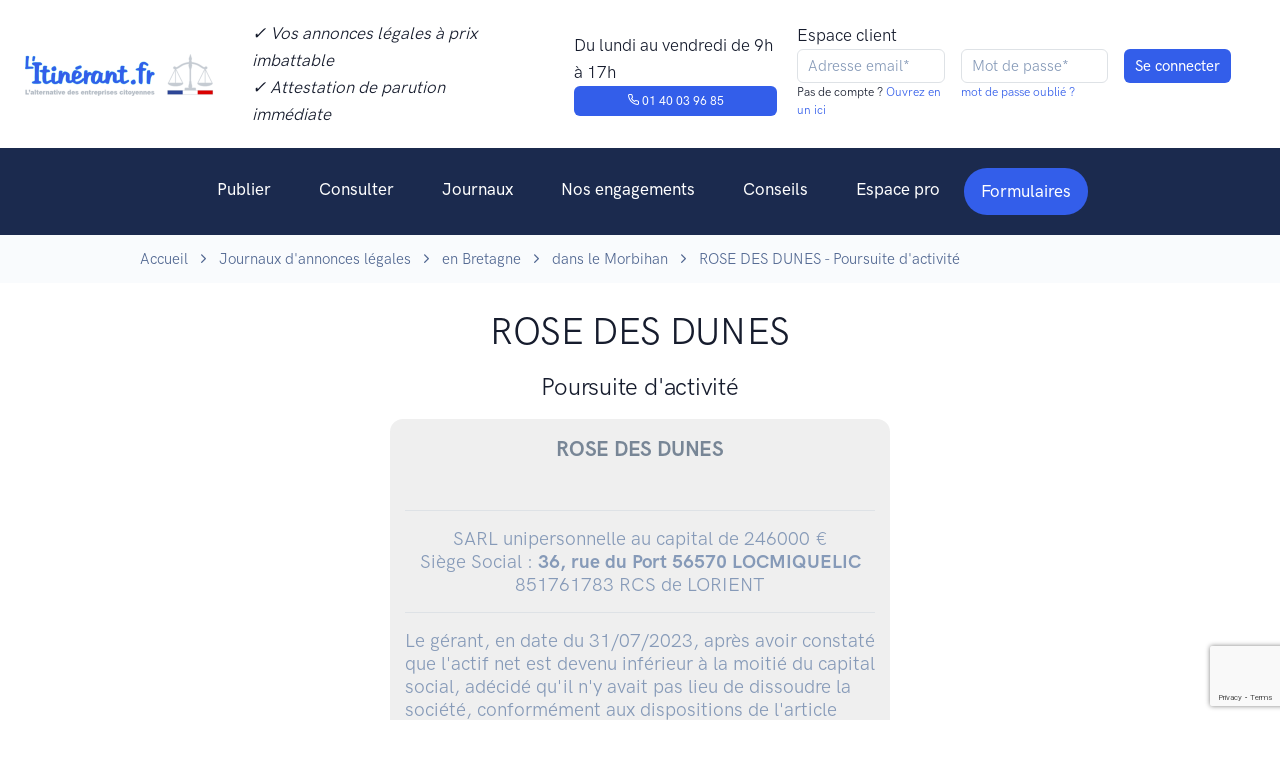

--- FILE ---
content_type: text/html; charset=utf-8
request_url: https://www.google.com/recaptcha/api2/anchor?ar=1&k=6LdLbaAqAAAAAEZnhdsEYB26s1NUpxZhqcYd8ZpM&co=aHR0cHM6Ly93d3cubGl0aW5lcmFudC5mcjo0NDM.&hl=en&v=PoyoqOPhxBO7pBk68S4YbpHZ&size=invisible&anchor-ms=20000&execute-ms=30000&cb=23ebrdrjier1
body_size: 48780
content:
<!DOCTYPE HTML><html dir="ltr" lang="en"><head><meta http-equiv="Content-Type" content="text/html; charset=UTF-8">
<meta http-equiv="X-UA-Compatible" content="IE=edge">
<title>reCAPTCHA</title>
<style type="text/css">
/* cyrillic-ext */
@font-face {
  font-family: 'Roboto';
  font-style: normal;
  font-weight: 400;
  font-stretch: 100%;
  src: url(//fonts.gstatic.com/s/roboto/v48/KFO7CnqEu92Fr1ME7kSn66aGLdTylUAMa3GUBHMdazTgWw.woff2) format('woff2');
  unicode-range: U+0460-052F, U+1C80-1C8A, U+20B4, U+2DE0-2DFF, U+A640-A69F, U+FE2E-FE2F;
}
/* cyrillic */
@font-face {
  font-family: 'Roboto';
  font-style: normal;
  font-weight: 400;
  font-stretch: 100%;
  src: url(//fonts.gstatic.com/s/roboto/v48/KFO7CnqEu92Fr1ME7kSn66aGLdTylUAMa3iUBHMdazTgWw.woff2) format('woff2');
  unicode-range: U+0301, U+0400-045F, U+0490-0491, U+04B0-04B1, U+2116;
}
/* greek-ext */
@font-face {
  font-family: 'Roboto';
  font-style: normal;
  font-weight: 400;
  font-stretch: 100%;
  src: url(//fonts.gstatic.com/s/roboto/v48/KFO7CnqEu92Fr1ME7kSn66aGLdTylUAMa3CUBHMdazTgWw.woff2) format('woff2');
  unicode-range: U+1F00-1FFF;
}
/* greek */
@font-face {
  font-family: 'Roboto';
  font-style: normal;
  font-weight: 400;
  font-stretch: 100%;
  src: url(//fonts.gstatic.com/s/roboto/v48/KFO7CnqEu92Fr1ME7kSn66aGLdTylUAMa3-UBHMdazTgWw.woff2) format('woff2');
  unicode-range: U+0370-0377, U+037A-037F, U+0384-038A, U+038C, U+038E-03A1, U+03A3-03FF;
}
/* math */
@font-face {
  font-family: 'Roboto';
  font-style: normal;
  font-weight: 400;
  font-stretch: 100%;
  src: url(//fonts.gstatic.com/s/roboto/v48/KFO7CnqEu92Fr1ME7kSn66aGLdTylUAMawCUBHMdazTgWw.woff2) format('woff2');
  unicode-range: U+0302-0303, U+0305, U+0307-0308, U+0310, U+0312, U+0315, U+031A, U+0326-0327, U+032C, U+032F-0330, U+0332-0333, U+0338, U+033A, U+0346, U+034D, U+0391-03A1, U+03A3-03A9, U+03B1-03C9, U+03D1, U+03D5-03D6, U+03F0-03F1, U+03F4-03F5, U+2016-2017, U+2034-2038, U+203C, U+2040, U+2043, U+2047, U+2050, U+2057, U+205F, U+2070-2071, U+2074-208E, U+2090-209C, U+20D0-20DC, U+20E1, U+20E5-20EF, U+2100-2112, U+2114-2115, U+2117-2121, U+2123-214F, U+2190, U+2192, U+2194-21AE, U+21B0-21E5, U+21F1-21F2, U+21F4-2211, U+2213-2214, U+2216-22FF, U+2308-230B, U+2310, U+2319, U+231C-2321, U+2336-237A, U+237C, U+2395, U+239B-23B7, U+23D0, U+23DC-23E1, U+2474-2475, U+25AF, U+25B3, U+25B7, U+25BD, U+25C1, U+25CA, U+25CC, U+25FB, U+266D-266F, U+27C0-27FF, U+2900-2AFF, U+2B0E-2B11, U+2B30-2B4C, U+2BFE, U+3030, U+FF5B, U+FF5D, U+1D400-1D7FF, U+1EE00-1EEFF;
}
/* symbols */
@font-face {
  font-family: 'Roboto';
  font-style: normal;
  font-weight: 400;
  font-stretch: 100%;
  src: url(//fonts.gstatic.com/s/roboto/v48/KFO7CnqEu92Fr1ME7kSn66aGLdTylUAMaxKUBHMdazTgWw.woff2) format('woff2');
  unicode-range: U+0001-000C, U+000E-001F, U+007F-009F, U+20DD-20E0, U+20E2-20E4, U+2150-218F, U+2190, U+2192, U+2194-2199, U+21AF, U+21E6-21F0, U+21F3, U+2218-2219, U+2299, U+22C4-22C6, U+2300-243F, U+2440-244A, U+2460-24FF, U+25A0-27BF, U+2800-28FF, U+2921-2922, U+2981, U+29BF, U+29EB, U+2B00-2BFF, U+4DC0-4DFF, U+FFF9-FFFB, U+10140-1018E, U+10190-1019C, U+101A0, U+101D0-101FD, U+102E0-102FB, U+10E60-10E7E, U+1D2C0-1D2D3, U+1D2E0-1D37F, U+1F000-1F0FF, U+1F100-1F1AD, U+1F1E6-1F1FF, U+1F30D-1F30F, U+1F315, U+1F31C, U+1F31E, U+1F320-1F32C, U+1F336, U+1F378, U+1F37D, U+1F382, U+1F393-1F39F, U+1F3A7-1F3A8, U+1F3AC-1F3AF, U+1F3C2, U+1F3C4-1F3C6, U+1F3CA-1F3CE, U+1F3D4-1F3E0, U+1F3ED, U+1F3F1-1F3F3, U+1F3F5-1F3F7, U+1F408, U+1F415, U+1F41F, U+1F426, U+1F43F, U+1F441-1F442, U+1F444, U+1F446-1F449, U+1F44C-1F44E, U+1F453, U+1F46A, U+1F47D, U+1F4A3, U+1F4B0, U+1F4B3, U+1F4B9, U+1F4BB, U+1F4BF, U+1F4C8-1F4CB, U+1F4D6, U+1F4DA, U+1F4DF, U+1F4E3-1F4E6, U+1F4EA-1F4ED, U+1F4F7, U+1F4F9-1F4FB, U+1F4FD-1F4FE, U+1F503, U+1F507-1F50B, U+1F50D, U+1F512-1F513, U+1F53E-1F54A, U+1F54F-1F5FA, U+1F610, U+1F650-1F67F, U+1F687, U+1F68D, U+1F691, U+1F694, U+1F698, U+1F6AD, U+1F6B2, U+1F6B9-1F6BA, U+1F6BC, U+1F6C6-1F6CF, U+1F6D3-1F6D7, U+1F6E0-1F6EA, U+1F6F0-1F6F3, U+1F6F7-1F6FC, U+1F700-1F7FF, U+1F800-1F80B, U+1F810-1F847, U+1F850-1F859, U+1F860-1F887, U+1F890-1F8AD, U+1F8B0-1F8BB, U+1F8C0-1F8C1, U+1F900-1F90B, U+1F93B, U+1F946, U+1F984, U+1F996, U+1F9E9, U+1FA00-1FA6F, U+1FA70-1FA7C, U+1FA80-1FA89, U+1FA8F-1FAC6, U+1FACE-1FADC, U+1FADF-1FAE9, U+1FAF0-1FAF8, U+1FB00-1FBFF;
}
/* vietnamese */
@font-face {
  font-family: 'Roboto';
  font-style: normal;
  font-weight: 400;
  font-stretch: 100%;
  src: url(//fonts.gstatic.com/s/roboto/v48/KFO7CnqEu92Fr1ME7kSn66aGLdTylUAMa3OUBHMdazTgWw.woff2) format('woff2');
  unicode-range: U+0102-0103, U+0110-0111, U+0128-0129, U+0168-0169, U+01A0-01A1, U+01AF-01B0, U+0300-0301, U+0303-0304, U+0308-0309, U+0323, U+0329, U+1EA0-1EF9, U+20AB;
}
/* latin-ext */
@font-face {
  font-family: 'Roboto';
  font-style: normal;
  font-weight: 400;
  font-stretch: 100%;
  src: url(//fonts.gstatic.com/s/roboto/v48/KFO7CnqEu92Fr1ME7kSn66aGLdTylUAMa3KUBHMdazTgWw.woff2) format('woff2');
  unicode-range: U+0100-02BA, U+02BD-02C5, U+02C7-02CC, U+02CE-02D7, U+02DD-02FF, U+0304, U+0308, U+0329, U+1D00-1DBF, U+1E00-1E9F, U+1EF2-1EFF, U+2020, U+20A0-20AB, U+20AD-20C0, U+2113, U+2C60-2C7F, U+A720-A7FF;
}
/* latin */
@font-face {
  font-family: 'Roboto';
  font-style: normal;
  font-weight: 400;
  font-stretch: 100%;
  src: url(//fonts.gstatic.com/s/roboto/v48/KFO7CnqEu92Fr1ME7kSn66aGLdTylUAMa3yUBHMdazQ.woff2) format('woff2');
  unicode-range: U+0000-00FF, U+0131, U+0152-0153, U+02BB-02BC, U+02C6, U+02DA, U+02DC, U+0304, U+0308, U+0329, U+2000-206F, U+20AC, U+2122, U+2191, U+2193, U+2212, U+2215, U+FEFF, U+FFFD;
}
/* cyrillic-ext */
@font-face {
  font-family: 'Roboto';
  font-style: normal;
  font-weight: 500;
  font-stretch: 100%;
  src: url(//fonts.gstatic.com/s/roboto/v48/KFO7CnqEu92Fr1ME7kSn66aGLdTylUAMa3GUBHMdazTgWw.woff2) format('woff2');
  unicode-range: U+0460-052F, U+1C80-1C8A, U+20B4, U+2DE0-2DFF, U+A640-A69F, U+FE2E-FE2F;
}
/* cyrillic */
@font-face {
  font-family: 'Roboto';
  font-style: normal;
  font-weight: 500;
  font-stretch: 100%;
  src: url(//fonts.gstatic.com/s/roboto/v48/KFO7CnqEu92Fr1ME7kSn66aGLdTylUAMa3iUBHMdazTgWw.woff2) format('woff2');
  unicode-range: U+0301, U+0400-045F, U+0490-0491, U+04B0-04B1, U+2116;
}
/* greek-ext */
@font-face {
  font-family: 'Roboto';
  font-style: normal;
  font-weight: 500;
  font-stretch: 100%;
  src: url(//fonts.gstatic.com/s/roboto/v48/KFO7CnqEu92Fr1ME7kSn66aGLdTylUAMa3CUBHMdazTgWw.woff2) format('woff2');
  unicode-range: U+1F00-1FFF;
}
/* greek */
@font-face {
  font-family: 'Roboto';
  font-style: normal;
  font-weight: 500;
  font-stretch: 100%;
  src: url(//fonts.gstatic.com/s/roboto/v48/KFO7CnqEu92Fr1ME7kSn66aGLdTylUAMa3-UBHMdazTgWw.woff2) format('woff2');
  unicode-range: U+0370-0377, U+037A-037F, U+0384-038A, U+038C, U+038E-03A1, U+03A3-03FF;
}
/* math */
@font-face {
  font-family: 'Roboto';
  font-style: normal;
  font-weight: 500;
  font-stretch: 100%;
  src: url(//fonts.gstatic.com/s/roboto/v48/KFO7CnqEu92Fr1ME7kSn66aGLdTylUAMawCUBHMdazTgWw.woff2) format('woff2');
  unicode-range: U+0302-0303, U+0305, U+0307-0308, U+0310, U+0312, U+0315, U+031A, U+0326-0327, U+032C, U+032F-0330, U+0332-0333, U+0338, U+033A, U+0346, U+034D, U+0391-03A1, U+03A3-03A9, U+03B1-03C9, U+03D1, U+03D5-03D6, U+03F0-03F1, U+03F4-03F5, U+2016-2017, U+2034-2038, U+203C, U+2040, U+2043, U+2047, U+2050, U+2057, U+205F, U+2070-2071, U+2074-208E, U+2090-209C, U+20D0-20DC, U+20E1, U+20E5-20EF, U+2100-2112, U+2114-2115, U+2117-2121, U+2123-214F, U+2190, U+2192, U+2194-21AE, U+21B0-21E5, U+21F1-21F2, U+21F4-2211, U+2213-2214, U+2216-22FF, U+2308-230B, U+2310, U+2319, U+231C-2321, U+2336-237A, U+237C, U+2395, U+239B-23B7, U+23D0, U+23DC-23E1, U+2474-2475, U+25AF, U+25B3, U+25B7, U+25BD, U+25C1, U+25CA, U+25CC, U+25FB, U+266D-266F, U+27C0-27FF, U+2900-2AFF, U+2B0E-2B11, U+2B30-2B4C, U+2BFE, U+3030, U+FF5B, U+FF5D, U+1D400-1D7FF, U+1EE00-1EEFF;
}
/* symbols */
@font-face {
  font-family: 'Roboto';
  font-style: normal;
  font-weight: 500;
  font-stretch: 100%;
  src: url(//fonts.gstatic.com/s/roboto/v48/KFO7CnqEu92Fr1ME7kSn66aGLdTylUAMaxKUBHMdazTgWw.woff2) format('woff2');
  unicode-range: U+0001-000C, U+000E-001F, U+007F-009F, U+20DD-20E0, U+20E2-20E4, U+2150-218F, U+2190, U+2192, U+2194-2199, U+21AF, U+21E6-21F0, U+21F3, U+2218-2219, U+2299, U+22C4-22C6, U+2300-243F, U+2440-244A, U+2460-24FF, U+25A0-27BF, U+2800-28FF, U+2921-2922, U+2981, U+29BF, U+29EB, U+2B00-2BFF, U+4DC0-4DFF, U+FFF9-FFFB, U+10140-1018E, U+10190-1019C, U+101A0, U+101D0-101FD, U+102E0-102FB, U+10E60-10E7E, U+1D2C0-1D2D3, U+1D2E0-1D37F, U+1F000-1F0FF, U+1F100-1F1AD, U+1F1E6-1F1FF, U+1F30D-1F30F, U+1F315, U+1F31C, U+1F31E, U+1F320-1F32C, U+1F336, U+1F378, U+1F37D, U+1F382, U+1F393-1F39F, U+1F3A7-1F3A8, U+1F3AC-1F3AF, U+1F3C2, U+1F3C4-1F3C6, U+1F3CA-1F3CE, U+1F3D4-1F3E0, U+1F3ED, U+1F3F1-1F3F3, U+1F3F5-1F3F7, U+1F408, U+1F415, U+1F41F, U+1F426, U+1F43F, U+1F441-1F442, U+1F444, U+1F446-1F449, U+1F44C-1F44E, U+1F453, U+1F46A, U+1F47D, U+1F4A3, U+1F4B0, U+1F4B3, U+1F4B9, U+1F4BB, U+1F4BF, U+1F4C8-1F4CB, U+1F4D6, U+1F4DA, U+1F4DF, U+1F4E3-1F4E6, U+1F4EA-1F4ED, U+1F4F7, U+1F4F9-1F4FB, U+1F4FD-1F4FE, U+1F503, U+1F507-1F50B, U+1F50D, U+1F512-1F513, U+1F53E-1F54A, U+1F54F-1F5FA, U+1F610, U+1F650-1F67F, U+1F687, U+1F68D, U+1F691, U+1F694, U+1F698, U+1F6AD, U+1F6B2, U+1F6B9-1F6BA, U+1F6BC, U+1F6C6-1F6CF, U+1F6D3-1F6D7, U+1F6E0-1F6EA, U+1F6F0-1F6F3, U+1F6F7-1F6FC, U+1F700-1F7FF, U+1F800-1F80B, U+1F810-1F847, U+1F850-1F859, U+1F860-1F887, U+1F890-1F8AD, U+1F8B0-1F8BB, U+1F8C0-1F8C1, U+1F900-1F90B, U+1F93B, U+1F946, U+1F984, U+1F996, U+1F9E9, U+1FA00-1FA6F, U+1FA70-1FA7C, U+1FA80-1FA89, U+1FA8F-1FAC6, U+1FACE-1FADC, U+1FADF-1FAE9, U+1FAF0-1FAF8, U+1FB00-1FBFF;
}
/* vietnamese */
@font-face {
  font-family: 'Roboto';
  font-style: normal;
  font-weight: 500;
  font-stretch: 100%;
  src: url(//fonts.gstatic.com/s/roboto/v48/KFO7CnqEu92Fr1ME7kSn66aGLdTylUAMa3OUBHMdazTgWw.woff2) format('woff2');
  unicode-range: U+0102-0103, U+0110-0111, U+0128-0129, U+0168-0169, U+01A0-01A1, U+01AF-01B0, U+0300-0301, U+0303-0304, U+0308-0309, U+0323, U+0329, U+1EA0-1EF9, U+20AB;
}
/* latin-ext */
@font-face {
  font-family: 'Roboto';
  font-style: normal;
  font-weight: 500;
  font-stretch: 100%;
  src: url(//fonts.gstatic.com/s/roboto/v48/KFO7CnqEu92Fr1ME7kSn66aGLdTylUAMa3KUBHMdazTgWw.woff2) format('woff2');
  unicode-range: U+0100-02BA, U+02BD-02C5, U+02C7-02CC, U+02CE-02D7, U+02DD-02FF, U+0304, U+0308, U+0329, U+1D00-1DBF, U+1E00-1E9F, U+1EF2-1EFF, U+2020, U+20A0-20AB, U+20AD-20C0, U+2113, U+2C60-2C7F, U+A720-A7FF;
}
/* latin */
@font-face {
  font-family: 'Roboto';
  font-style: normal;
  font-weight: 500;
  font-stretch: 100%;
  src: url(//fonts.gstatic.com/s/roboto/v48/KFO7CnqEu92Fr1ME7kSn66aGLdTylUAMa3yUBHMdazQ.woff2) format('woff2');
  unicode-range: U+0000-00FF, U+0131, U+0152-0153, U+02BB-02BC, U+02C6, U+02DA, U+02DC, U+0304, U+0308, U+0329, U+2000-206F, U+20AC, U+2122, U+2191, U+2193, U+2212, U+2215, U+FEFF, U+FFFD;
}
/* cyrillic-ext */
@font-face {
  font-family: 'Roboto';
  font-style: normal;
  font-weight: 900;
  font-stretch: 100%;
  src: url(//fonts.gstatic.com/s/roboto/v48/KFO7CnqEu92Fr1ME7kSn66aGLdTylUAMa3GUBHMdazTgWw.woff2) format('woff2');
  unicode-range: U+0460-052F, U+1C80-1C8A, U+20B4, U+2DE0-2DFF, U+A640-A69F, U+FE2E-FE2F;
}
/* cyrillic */
@font-face {
  font-family: 'Roboto';
  font-style: normal;
  font-weight: 900;
  font-stretch: 100%;
  src: url(//fonts.gstatic.com/s/roboto/v48/KFO7CnqEu92Fr1ME7kSn66aGLdTylUAMa3iUBHMdazTgWw.woff2) format('woff2');
  unicode-range: U+0301, U+0400-045F, U+0490-0491, U+04B0-04B1, U+2116;
}
/* greek-ext */
@font-face {
  font-family: 'Roboto';
  font-style: normal;
  font-weight: 900;
  font-stretch: 100%;
  src: url(//fonts.gstatic.com/s/roboto/v48/KFO7CnqEu92Fr1ME7kSn66aGLdTylUAMa3CUBHMdazTgWw.woff2) format('woff2');
  unicode-range: U+1F00-1FFF;
}
/* greek */
@font-face {
  font-family: 'Roboto';
  font-style: normal;
  font-weight: 900;
  font-stretch: 100%;
  src: url(//fonts.gstatic.com/s/roboto/v48/KFO7CnqEu92Fr1ME7kSn66aGLdTylUAMa3-UBHMdazTgWw.woff2) format('woff2');
  unicode-range: U+0370-0377, U+037A-037F, U+0384-038A, U+038C, U+038E-03A1, U+03A3-03FF;
}
/* math */
@font-face {
  font-family: 'Roboto';
  font-style: normal;
  font-weight: 900;
  font-stretch: 100%;
  src: url(//fonts.gstatic.com/s/roboto/v48/KFO7CnqEu92Fr1ME7kSn66aGLdTylUAMawCUBHMdazTgWw.woff2) format('woff2');
  unicode-range: U+0302-0303, U+0305, U+0307-0308, U+0310, U+0312, U+0315, U+031A, U+0326-0327, U+032C, U+032F-0330, U+0332-0333, U+0338, U+033A, U+0346, U+034D, U+0391-03A1, U+03A3-03A9, U+03B1-03C9, U+03D1, U+03D5-03D6, U+03F0-03F1, U+03F4-03F5, U+2016-2017, U+2034-2038, U+203C, U+2040, U+2043, U+2047, U+2050, U+2057, U+205F, U+2070-2071, U+2074-208E, U+2090-209C, U+20D0-20DC, U+20E1, U+20E5-20EF, U+2100-2112, U+2114-2115, U+2117-2121, U+2123-214F, U+2190, U+2192, U+2194-21AE, U+21B0-21E5, U+21F1-21F2, U+21F4-2211, U+2213-2214, U+2216-22FF, U+2308-230B, U+2310, U+2319, U+231C-2321, U+2336-237A, U+237C, U+2395, U+239B-23B7, U+23D0, U+23DC-23E1, U+2474-2475, U+25AF, U+25B3, U+25B7, U+25BD, U+25C1, U+25CA, U+25CC, U+25FB, U+266D-266F, U+27C0-27FF, U+2900-2AFF, U+2B0E-2B11, U+2B30-2B4C, U+2BFE, U+3030, U+FF5B, U+FF5D, U+1D400-1D7FF, U+1EE00-1EEFF;
}
/* symbols */
@font-face {
  font-family: 'Roboto';
  font-style: normal;
  font-weight: 900;
  font-stretch: 100%;
  src: url(//fonts.gstatic.com/s/roboto/v48/KFO7CnqEu92Fr1ME7kSn66aGLdTylUAMaxKUBHMdazTgWw.woff2) format('woff2');
  unicode-range: U+0001-000C, U+000E-001F, U+007F-009F, U+20DD-20E0, U+20E2-20E4, U+2150-218F, U+2190, U+2192, U+2194-2199, U+21AF, U+21E6-21F0, U+21F3, U+2218-2219, U+2299, U+22C4-22C6, U+2300-243F, U+2440-244A, U+2460-24FF, U+25A0-27BF, U+2800-28FF, U+2921-2922, U+2981, U+29BF, U+29EB, U+2B00-2BFF, U+4DC0-4DFF, U+FFF9-FFFB, U+10140-1018E, U+10190-1019C, U+101A0, U+101D0-101FD, U+102E0-102FB, U+10E60-10E7E, U+1D2C0-1D2D3, U+1D2E0-1D37F, U+1F000-1F0FF, U+1F100-1F1AD, U+1F1E6-1F1FF, U+1F30D-1F30F, U+1F315, U+1F31C, U+1F31E, U+1F320-1F32C, U+1F336, U+1F378, U+1F37D, U+1F382, U+1F393-1F39F, U+1F3A7-1F3A8, U+1F3AC-1F3AF, U+1F3C2, U+1F3C4-1F3C6, U+1F3CA-1F3CE, U+1F3D4-1F3E0, U+1F3ED, U+1F3F1-1F3F3, U+1F3F5-1F3F7, U+1F408, U+1F415, U+1F41F, U+1F426, U+1F43F, U+1F441-1F442, U+1F444, U+1F446-1F449, U+1F44C-1F44E, U+1F453, U+1F46A, U+1F47D, U+1F4A3, U+1F4B0, U+1F4B3, U+1F4B9, U+1F4BB, U+1F4BF, U+1F4C8-1F4CB, U+1F4D6, U+1F4DA, U+1F4DF, U+1F4E3-1F4E6, U+1F4EA-1F4ED, U+1F4F7, U+1F4F9-1F4FB, U+1F4FD-1F4FE, U+1F503, U+1F507-1F50B, U+1F50D, U+1F512-1F513, U+1F53E-1F54A, U+1F54F-1F5FA, U+1F610, U+1F650-1F67F, U+1F687, U+1F68D, U+1F691, U+1F694, U+1F698, U+1F6AD, U+1F6B2, U+1F6B9-1F6BA, U+1F6BC, U+1F6C6-1F6CF, U+1F6D3-1F6D7, U+1F6E0-1F6EA, U+1F6F0-1F6F3, U+1F6F7-1F6FC, U+1F700-1F7FF, U+1F800-1F80B, U+1F810-1F847, U+1F850-1F859, U+1F860-1F887, U+1F890-1F8AD, U+1F8B0-1F8BB, U+1F8C0-1F8C1, U+1F900-1F90B, U+1F93B, U+1F946, U+1F984, U+1F996, U+1F9E9, U+1FA00-1FA6F, U+1FA70-1FA7C, U+1FA80-1FA89, U+1FA8F-1FAC6, U+1FACE-1FADC, U+1FADF-1FAE9, U+1FAF0-1FAF8, U+1FB00-1FBFF;
}
/* vietnamese */
@font-face {
  font-family: 'Roboto';
  font-style: normal;
  font-weight: 900;
  font-stretch: 100%;
  src: url(//fonts.gstatic.com/s/roboto/v48/KFO7CnqEu92Fr1ME7kSn66aGLdTylUAMa3OUBHMdazTgWw.woff2) format('woff2');
  unicode-range: U+0102-0103, U+0110-0111, U+0128-0129, U+0168-0169, U+01A0-01A1, U+01AF-01B0, U+0300-0301, U+0303-0304, U+0308-0309, U+0323, U+0329, U+1EA0-1EF9, U+20AB;
}
/* latin-ext */
@font-face {
  font-family: 'Roboto';
  font-style: normal;
  font-weight: 900;
  font-stretch: 100%;
  src: url(//fonts.gstatic.com/s/roboto/v48/KFO7CnqEu92Fr1ME7kSn66aGLdTylUAMa3KUBHMdazTgWw.woff2) format('woff2');
  unicode-range: U+0100-02BA, U+02BD-02C5, U+02C7-02CC, U+02CE-02D7, U+02DD-02FF, U+0304, U+0308, U+0329, U+1D00-1DBF, U+1E00-1E9F, U+1EF2-1EFF, U+2020, U+20A0-20AB, U+20AD-20C0, U+2113, U+2C60-2C7F, U+A720-A7FF;
}
/* latin */
@font-face {
  font-family: 'Roboto';
  font-style: normal;
  font-weight: 900;
  font-stretch: 100%;
  src: url(//fonts.gstatic.com/s/roboto/v48/KFO7CnqEu92Fr1ME7kSn66aGLdTylUAMa3yUBHMdazQ.woff2) format('woff2');
  unicode-range: U+0000-00FF, U+0131, U+0152-0153, U+02BB-02BC, U+02C6, U+02DA, U+02DC, U+0304, U+0308, U+0329, U+2000-206F, U+20AC, U+2122, U+2191, U+2193, U+2212, U+2215, U+FEFF, U+FFFD;
}

</style>
<link rel="stylesheet" type="text/css" href="https://www.gstatic.com/recaptcha/releases/PoyoqOPhxBO7pBk68S4YbpHZ/styles__ltr.css">
<script nonce="PIC-j6EsrauUdAkgJsZyGg" type="text/javascript">window['__recaptcha_api'] = 'https://www.google.com/recaptcha/api2/';</script>
<script type="text/javascript" src="https://www.gstatic.com/recaptcha/releases/PoyoqOPhxBO7pBk68S4YbpHZ/recaptcha__en.js" nonce="PIC-j6EsrauUdAkgJsZyGg">
      
    </script></head>
<body><div id="rc-anchor-alert" class="rc-anchor-alert"></div>
<input type="hidden" id="recaptcha-token" value="[base64]">
<script type="text/javascript" nonce="PIC-j6EsrauUdAkgJsZyGg">
      recaptcha.anchor.Main.init("[\x22ainput\x22,[\x22bgdata\x22,\x22\x22,\[base64]/[base64]/[base64]/ZyhXLGgpOnEoW04sMjEsbF0sVywwKSxoKSxmYWxzZSxmYWxzZSl9Y2F0Y2goayl7RygzNTgsVyk/[base64]/[base64]/[base64]/[base64]/[base64]/[base64]/[base64]/bmV3IEJbT10oRFswXSk6dz09Mj9uZXcgQltPXShEWzBdLERbMV0pOnc9PTM/bmV3IEJbT10oRFswXSxEWzFdLERbMl0pOnc9PTQ/[base64]/[base64]/[base64]/[base64]/[base64]\\u003d\x22,\[base64]\\u003d\\u003d\x22,\x22M3RqD8KUw4XDv8KWwoUpw77DocOiUMO8w7tQwoIGfwXDscK1w5gAazNjwrhmKRbCjRrCugnClS1Kw7QfasKxwq3DjBRWwq9QHWDDoS7CicK/E2xHw6ADQMKvwp06fcKPw5AcI3nCoUTDqB5jwrnDjMKcw7csw5FZNwvDv8O3w4HDvTc2wpTCngHDj8OwLll2w4N7H8O0w7F9BcOmd8Klf8KhwqnCt8KewrMQMMKpw487ByXCrzwDBnXDoQluT8KfEMOnKDE7w7VzwpXDoMO/VcOpw5zDo8OKRsOhT8OIRsK1wobDrHDDrBU5Wh8cwr/Cl8K/[base64]/[base64]/wp/CuD7DpD7CrcO4eUNFwp4NwpZLZ8KsegnCmMOOw77CrxHCp0pEw7PDjknDhCTCgRV3wovDr8OowpQGw6kFasKYKGrCkMKAAMOhwq7DuQkQwrzDmsKBAT0mRMOhAVwNQMO5T3XDl8K1w5vDrGt3DwoOw4jCkMOZw4RVwpnDnlrCnih/w7zCqCNQwrgHdiUlUVXCk8K/w5zClcKuw7ILJjHCpxlAwolhM8KLc8K1wqnCuhQFfwDCi27Dk10Jw6kDw6PDqCtCSHtREcKgw4pMw794wrIYw4fDlyDCrQfClsKKwq/Djzg/ZsKjwoHDjxkQVsO7w47Do8KXw6vDolvCu1NUc8OlFcKnA8Kbw4fDn8KlHxl4wovCpsO/[base64]/[base64]/CrMOrBcKKw79Rw6sXFcK3w5M1EMKswp3Co3jCm8KNw7fCui4pIsK/[base64]/[base64]/CmQXChhzCo30VI8KeOMKpccODGcO2QMO3w7YgEV53PRHChcO+SiXDlsKmw7XDhh3Cu8Ocw6lQVCPDnzPCsEF/w5J5IcKrHsOtwp1CDEQHUMKRw6U6GMOpbTDDgSfDvAgbDj0cIMK6wqlSUsKfwpt1wplFw7vCmFNUwqZzcxPCi8OFacOMDi7DsAxHLFjDtnHCqMOyX8ObEyYXbVfDosOkw4nDgQ/Cl3wTw73CvgfCvMOLw7HDk8O6JcOGw4rDisKaSiQYFMKfw7zCoG9cw7vDnkPDhcO7CHXDt3thfE0WwpjCkXvCjsKZwp7DtEZbw5Ulw4lVwpEmf1HDpFTDicKsw4/CqMOyUMKGH0N6RmvCmcKpOUrDunsPw5jCt2BQwossBWA7ezMPwpbCnMKmGSc3wpHCgV1Fw48+wpvDisO3YCLClcKawp/CjGLDsTZVw5TCqMKYV8Kzwq3Cq8KPw7Blwp9Sd8OmCsKCJcO2woXCmcKlw6HDrGDCnhrDjsOfZcK8w4jCiMKLDsOhwqE9YT3CgB3DqUlXwqvClgx/wojDiMO/KcOcVcOmGgTDtU7CvsOgGsOVwqhtw7rDscKKwoTDhTs4SsOmKAHCiXDCkwPCnXrDnmIHwpAdBMOuw53Dh8K3wq91ZU7CoWVnLkTDrcOdYcK6VhJcw5koB8OlacOjw4XCkcKzJg/DkcKHwqPDhzdHwp3CrsOGNMOgS8OeEhzCkMOsc8OxWiYow5UYwpTChcObLsKdM8KcwrnDvBbDgXdZw5rCmCjCqAZOw4rDuysWw6kMRWAew7gHw7ZUAlnDiBnCvsK4w6/[base64]/[base64]/DqhnDg13DuD1yV2fDiDZYZC9AF8KBVTvDl8O1wrbDrMKQwrwbw4EUw5LDk0nCoE1Dc8KhFD4eVjnCpMOTCzHDosO2w7fDiGpbPXHCkMKvwrFuYcKLw5olwqIwKMOKRwsBEsOOwqhJXWI/[base64]/[base64]/CgMO/wr8lwobDisOgwovCssK6ODDCiWfCtCrDq8KJw7BKScKweMKtw7R/[base64]/woHDlxYHw6wUw7DChUo7BsOYwrfDnMOdwp3DmsOmwoFZYcKgwrY2wqrDjUZ3WVh4N8KPwpfDrMOlwoTCnMO/aFooRnpvI8K2wpNtw4hawrXDsMOOwobCsE5xw4RWwpjDkcOMw7rCjcKeeysUwqAvODsVwprDszpFwpNVwo/Dg8KTwp9JICkLUsOiw4dXwrM6ZTFdW8Ogw5AUPE4ie0vCiHzDgFtYw4zCrhvDo8OVHTtyTMKrw7jDqAPCuVksL0PCksOkwp8Pw6BcAcKSwobDpsK9w7bCuMOfw63CgcKzfcKCwr7CsxjCicKrwpMIRsKoCU9ewrPCk8O/w7fCqgTDjEEKw7/DpnMnw75Iw4bCksO7cSHDjsOHw4J4wrLCqU9eeTrCmnfDt8KHw7nCg8KYGMOww5hKAcOkw4bCkMOobDnDo3/CnzFcwrjDjSzCncKwWApAPErCnMOdW8OhcwfCn3PCn8OFwoIVwonChiHDnDVfw4HDvG3ClRbDnMO1e8OMwpbCmGVLezDDgjQXH8OTPcOTc1p1MHfCoxA/REfDkCBkwr4twpXCqcKkNMOWwpLCnMKAwpzCuEktHsKSXDTDtSYBwoXCp8KWaSAOXMK6w6UNw4wVV3PDkMK1C8KoF0PCoBzCoMKVw4FqbXkhD3Jsw59twr12woPDocKkw7rCj1/Clw5OVsKiw6Q/JDrCrcOtw4xiNC1JwpBXfMKvUi/CsEAQw5nDsBHClTEkZkEyHjDDhDkrwp/[base64]/[base64]/ChsKMCMKUPMKJCsOow7bCrXV8JcOwKsKrwptYw4bCgGzDgybCp8K4w4HCtDBGJ8KjTGF4OV/DlcKEwoRTworCn8KWI1vChQEBNcO8w6JDw4N1wrE5wpXDgcKEMk7DgsKHw6nCq1HCpMO/GcO7wrJyw4jDrXXCtsKTcMK2XxFlNMKdwpPDhBEXZMKVZMOSwodfRMO0eRkxLcO4M8Oaw5bDlxxDNRodw7TDh8K2TlLCsMKvw5jDuBnCt2rDrVfCvTgKw5rCkMK+w7TCsAwyBDBIwrBGO8OQwqAOw67Dim/[base64]/MMO7w47Dl8OhVw/DrcOIwrXCr8OhUsK9worDo8OFw6dSwpI9PR4bw4FNFlUvVADDgXzDoMOpOsKbRMO0w745K8K+HMK/[base64]/w78nf8K/[base64]/[base64]/dDNyPMKAIynCvmbDrcOxL8OcP0TDu8Orw6fClTzCisKZNTs0w4goczPCvSQUwp4jeMODwrJSIcODcQfCmmVAw7sEw6nDillxw5BQHMKadn3DoVTCu3ANe0QJw6E3woXDjU5lwrd1w4B5HwnCgMOOOsOjwqHClGgONR5mNwPCvcOYw5jDl8OHwrd2SMKiM3dtw4nCkVB/wprDpMO6TXPCpsOvw5VDEF3DtkVlw7YMwrPCoHgIQMOMZhpLw7c7CsKBwp8VwoJYQ8KAf8Oww55iAxXDlGTCtsKSGcKnF8KIb8KYw5jClMK0wrAUw5rCt2oHw7LDkT/CqTVFwqs0PMKwWiHCgcK/woXDo8OuRcKcVcKQN1wxw7Q6wpUJFcOJw4TDjnbDkndyGMKrDcOhwoPCncKow57ChsOhwqzCsMKER8OnPwB2d8K/MTXDisOAw68oRRYQEU/DisOrwpvDo2MYw4Ydw6sLP0TCjsOywo7Co8KfwrgeJcKHwqrCnyvDt8K2KSMNwofDvVoHHMOowrYQw78MbsKFejdnZUl7w7pVwp/[base64]/DiHjCk3HCpcOMwpPDi3XDiXXDkcOeCg9KwrfDlcKxwpPDkMO/JMKFwqMRbD/CiREuw5vDp3sMDcKhdMK7TTDCgsO/KMO2TcKMwpxiw6/[base64]/Ck2vCh8OhFMK8w6UNwrDDqcOqJMKfHzYoVsK/GwoqaMO8NsONQ8OiA8KBwr/DqW7CgMKQw53CjTHDgAdUbjHCqhQJw5FMw5UlwqXCoT/DrzvDksK8PcOJwpJhwo7DscKfw53DjWhmTcKuI8KPw4/[base64]/[base64]/Dr3x+Z8OqwrIowqtCIMKmPsK+MMKJw5HDvMKGM8O2woXCn8K3w7o2w6cQw6kQacKZYidtwofDncOowpXCkcOdwoPDpELCoH/[base64]/Ci8K0LFdCQgxMG8KAw7XDtTpsw7sUGwrDnMOoQsOfG8O7QyVnwoPDsTNWwq/CqzfDtMK1w6oJO8OywrlIZsK5TMKSw4EKw6PDusKHRzPDjMKPwq7CisOUw6/CrsKCUD0Dw7UPWm7DlsKUw6bCqMOhw6bCjMOrwq/[base64]/CoB3CnsKzwp3CgcOlXsObRSDCvwxgw7XDiWLDuMOHw5gywojDucOiOwXDrTQNwo/DrgU3VTvDl8OOw5opw7jDnBhgIsK8w4t0wrnDsMKtw73DuVEtw5LCi8KYwoF7w752B8O7w5fCg8K/IcOPNsKowq7Cv8KWw5NXw7zCtcKiw5JuWcKUesOZBcKew7XCnETCr8O5Eg7Dqk3CjG4Zwq7CgsKKNsOqwqsEwocpNF8SwpQrGMKSw5MKAmkuwplwwrrDjk3DgMK6PFk2wonChA9uKMOOwqDCrsObwqDCok/DrsKGcg9FwqvDin18IcOHwqFAwpfCjsOfw61kw49WwpzCqWpWbDfCp8OJOxVsw4nDucKpGTZVwpzClznCpS4OaxDCmzYeAQ/[base64]/WlEAOEJXecK2B8OYw4rCiwvChsK4w456wq7DsgDDl8KRf8OwAcOSAipZVkQnw6URSlbCt8K7aE5vw7nDqXMcQMONSRLDjg7CtzQ1LMOJYjfDusOuw4XChVk3w5DDowJsYMOXbl9+bXrCvsOxwotWZG/DlMOMwpDDhsO4w4I7w5bDh8OTw5DCjnvDksK9wq3DpSjCrcKlw6TDs8OxQRvDlcOrP8O8wqIKVcK+LsONPcKOH3pSwqg6W8OqG0/DgHLDonbCi8OmRj7Cg1zCrcOfwoPDmxvCkMOqwrVOZlsPwpNaw7wywrXCncKZdMK5I8KfJSPChsKsS8KFbCJPwpfDkMKBwqvCpMK7w7rDhMOvw6lawo/Ct8OlWMOqEsOWw7dMwrEZwog7KEXDmsOJdcOMw48LwqdOwpUzbwl6w4h8w4FRJcO0NHBuwrfDjcOxw57Do8KVWxvDhgHDpDzDu3vCnMKLJMOwHQHCkcOmNsKDw6xSMjjDu3DDjTXCjAY2woDCshcfwpXCj8KiwpVAwoJRA17Ds8Kywrl/Fy0dLMKgwrHDl8Ode8OTOMOuwrsALMKMw73DrsKJUQIsw4LDsxB3Xk5Ow63ChsOjKsOBT0zChHluwq9MGGnDuMOZw4kUJg15J8K1wp8tUMOWN8K4wrlAw6J3XWPCuGhQwqHCu8KXNHARw4E6wqoVd8K8w7/[base64]/[base64]/wo3DtHxvw7nCkcO8w64BA8K0wqXDkMOlA8OpwrfCisO7w7LCs2nDqEYWG3rDisO0Vlxuwr/CvsKywptewrvDksOswrPCoXBiajUewokywrvCkz0jwpU2wpYWwqvDhMOaBcOeesOgwpPCs8OFw57CoHhCw4fCjsOMaREkNMKZDGDDohHCpQfCiMKQesOsw5/DpcOSaUzCgsKJw6Y+B8K3w6vDjnLCmMKBGU/Dn0LCvADDvm/DvsOMw5QAw6bChBbClVoHwppbw5xwCcOZdsKEw5JBwqM0wp/[base64]/DuQzDvsKHw63ConrDicKuw77DtcKKEFAJHhdoDGFcEsO3w6nCh8KWw6JIcXg0CMOTwpMoTHvDmHt8VEjDhi9yG3Ymw5rDqsKSDW4rwrN2w4UhwoHDnkTDncOsFH/DtcOnw7Z8wq02wrs+w4HCgQxLY8ODZsKGwptiw74TPsO2CwcRJUHCtC/Dh8OWwqPDvHJaw4nClljDncKaOGrCrMO+DMObwokCJEHCgVA3bHHDhMKTScObwqAdwrFdcAtYw7zDpsK+IcKDwpx5wq7Cq8KlScOdVjlywq8Sd8KvwoTDmgvDqMOMY8OXXVzDm2BWCMOVwoUMw5vDmcOdA3hpB0EUwpVWwrYEEcKKw50zwqzDiGZ7w57DjUlgwr/[base64]/[base64]/[base64]/DjXHDmcO9dhAPXcKnwrHDnXzCizrDjMKmw63CjsO+wr8Uw6JyLynDiQHChWPDjCbDiFrCtsODF8OhXMKrw6bCtzsQVW/CocO1wr93w6NEcT/[base64]/ZxgSL8OIwqFFw7o4w6zDpAMdw5dHLcK9dQ7CqsK2H8KtWUXChz/DvC0kNzBJLMO7McKAw7Ajw5l7N8OvwpbDh08DNlrDm8KVwpR9AMOgAFjDksOowprDkcKuwoFAwqo5fyRfAATDj1/CsFrClW7Cg8KsYcOOVMO2F3vDksOMSS7DuXZ3VGTDvsKabcOlwpoMNmovTsOsW8K5wrdracKcw7/DqnEsAV/[base64]/[base64]/Cm8KLcsKRwobDpMK/[base64]/UBI7Q8OTw6cHRMK3YcKpYsOiw6c6Y8K1wqBtNsK/V8KvJUIEw6PCiMKoSMORSDETasOYesOSwo7DpWQMRCwxw4RgwovDksKgw4E2UcOMFsKEwrEuw7DDiMKPwoJ2Z8KKeMOvLC/CqsKnwq9HwqwmDDsgfMKZwogCw7ATwoElV8KnwrY4wpNIbMO8McOIwrwVwqbCjijCqMKFw6nDusOkFRUlKsOKZy3CqMKFwqBuw6fCt8OsEMKzwqHCtMOJwq8gRcKIw6gObBXDrB0eVMK8w4/[base64]/UmhkRcKlw7wzIx9OwqbChAErwpTDpcOqdx1Rw7glw5/DlsOrH8OewrXDvnsvw6nDtcOVKUvCrsKYw6vDoDQnYXRew4dVIMKjUgfCli3DrMK8AMKaBsO+woTDmg/Cr8OWb8KQwo/DvcKiJMOjwrNKw6vCiyEOcMKzwoETPTTCn3/[base64]/CjG0tesKNwofChgVIVcOAdVB5D8KjAFgXw7bDlMKXNBfDvcOHwrfDugYswqTDgsOxwrEMw77Dm8KAMMOVMX57w4nCr3zDn38SwrHCiidjwo/CocKsTUk+GMOvKBljcG3DgsKDI8KYwr/DosORd3UTw5F+JsKkUsOXFMOtAcOmC8Ojwr/DrsOSKlrClC0Mw6nCm8KERsKpw65zw6bDosOVKB9CTcOBw73ChMOeVyg7U8Orwq0nwqXDqWzClcK5wrVBDMKhWMOSJcK7wrzCnMOzdnlww6lvw6gRwrXDk0/CssKHTcK/wqHDugw9woNbwp1zwqNUwp7DjnzDpSnCnVt8wr/Cu8KUwp3Cig3CusO5wqbCuknCkUHDoS/[base64]/[base64]/W0wvXUBJY8OLOSwJw4Z1w5vCvcKuwpFuADBHw6MnfyhtwozCuMOwDXrCp29WLMKsV1B+UcOvw7TDucK/[base64]/DhMKAw4DCicOLHTJgw4DDrcKZNWzCuMOrwqTDnsO6w4vChsO2w4E0w6vChsKUa8OERMOHPCPDnUnClMKPTizClcOqwqjDrMOlP1AHOVQqw7BHwphXw5cNwr5JCVHCoHfDjRvCsGUxWcOzOih5wq1vwp/[base64]/Dsj5nTAxBw5LDsT0qZ1scJnkHR8Oywo7ClUIBwrnDsRtRwrZhE8KNGMO9wovCq8OZWVrDhMKtNQEcwrXDhsKUfR0xwpxyTcO6w47DlsOlwptow6d/w6fDhMKfNMOLeFIQaMK3wo4RwpjDqsKuSMOzw6TDvR3DssKddMKOd8Oiw5ksw5PDpwxaw7XCjcO/w4vDtgLCisO7RcOpXStyYDsvX0A+w496VcK1DMOQwpbCqMOhw6XDhT3DjsKxVTXCnV/CusOiw4BqDgoJwqJmw5hhwovDosOfw6bCvMOKTsOmJSYRw4wfw6Vew5oxwqzDpMODcU/CvcKNfDrCvxDCsCzDp8OzwoTDpsOfYcKkaMOyw6U/bMOBB8KkwpAdRCHCsHzDvcOnwo7Dn3YeZMO0wp0+FWA2Tydzw6LCtFjChDwvLQfCtHfCqcKVw6bDqMOgw53Ct31LwoXDjV7DocK7w7PDrn1Bw4xHL8KIw4vCiVgJwqbDqcKBw4ItwpnDpVbDuVLDrzLCq8OBwoHCun7DicKPZ8OtRybCscK6Q8K5S0RWb8OnTsOKw4/[base64]/IcKFHcOPbwfDtcKMSwrDvcK+AHwXCcOaw6/CuiLDo3dkCcKxVhrCsMKoXGImRMObwpvDpMOmLRI7wqrDlUTDrMK9woXCp8OCw74Hw7LCpigsw5pDwqZdwp5hSjnDssK+wo0dw6JbOxwcw5MBN8ONw4PDgCFEIcOgV8KLFcKVw6HDlcOXFMKfM8KVw6TCjg/DlQ7CkRHCssKGwqPCicO/HkbDsHtOLMOcwqHCjEYGTj11OEUROsKnw5VxLkNZX0E/woMKw4JQwpBRLsOxw4EfAcKVwol+w4bCncOxQ1InBTDCnn1ZwqTCusKlCUQpw7l9IsOjw5rChmbDvSEIw54PFcO/RcKjCBfDjifDvMOkwpTDtMK7fSYgQS1vw40Fw4Imw6vDv8O+NE7CosKew7Z3NGFCw4Vbw6HCnMOJw5AKNcOTw4TDhA7DlgFVBsOVw5N6DcKNMUjDhMKKw7N4wq/CksOAZALCjcKSwqsAwp5xw4DCgit3OsKRER1Ran7DgcKbGhUPwqTDrMK5KcKSw7zCjC83LcKFYsKJw5/CqXcqdHHCiyJpWMK7N8Kawr9RKzLCocOMMCFBcQFpQjBZOMKwPUXDsRLDt18BwoLDlVBQw4hawq/CqDvDjA9XUWTDvsOebHvDrVU1w4DDhx7Dl8OfTMKXawF1w57DmFfCmmlSwr/Ch8O/KcONFsOvwq7Dr8K3VmJbOmTCiMOnXRfDtcKCMcKqW8KNawHCokddwqLCgy/DmXTDvyFYwoHDtsKcwrbDqHtVZsO2w6s8CyQ9wodxw4wUHsOPw7Urw5AQBEEkwptxScKcwpzDvsOcw7UKBsObw63DqsO0w68+NxXDs8K8R8K5QC7DjAsnw7TDvj/CoVVFwprCgcOFE8K1Pn7Ct8KTwolBDsOhwrbCligCw7gyBcOldMK0w7DDu8OQGsK+wrBnV8OgHMONTkl2wqXCvhDDliPCrT7Cr0PDqygnZEI4cHUqwqrDksOYwpBXdMK+PcKpwrzDvi/DosKVwot2OsKRek8gw4wiw5oAa8OyPCYTw44vMsKdFMOkTinChnlYeMOtNUDDmCZZAcOUQsOtwrhgP8OSdMOmQMOpw4APUipUSBbCt0bCoG3CqXFNN0DDgcKKwpjDvMOCJhfDpzXCtcOcwq/DswjDvMKIw4pvIhDCq0RqM1fClMKEckF1w7zCtcKQQUFoE8KsdW7Dg8KqQX/DuMKJwqhnMElzC8OqG8K/ERlFGnTDuGDCtgoewpjDjsKiwotkWxrCo3RZFMKLw6rCgTHCvVbCmMKDWMKAwp8zOMK3F1xVw4JhIMOpFBx+wrvDpGoveHVpw67CpGZxwoEdw40lekAmUcK8w6dFw4NxT8KLw6cCK8K1WcOgMCLDjcKBOhVuw4/[base64]/Dr8O8X3YRY8Oaa8KfJWjCqMOaNjQaBcO7wphbL0rDg190woQZK8KNFHZtw6fDrlPDlcKkw4Q1NMOtwrXCgnEXw4NUScOJPx3Ckn3Dp0UHRTDCrcO4w5/DiD0eT2EKM8Kjw6Apwqlgw5/DtU0XfBvCqjXDt8KQWQrDlsOjwrQIw40TwoQSw5dYUsK5RnV7UMK+wrfClUQMw6PCvsO4wp40LMKqJcOPw50vwojCpjDCssO1w7bCgMOYwqFbw57DosK+cERLw5/CmcOCwogzTMOxGANAw50FTTfDhcOyw7QAfsO8cXpJw6XCm1taUlUqCMOVwrLDjFtgw6FyIMOsFsKmw4/Ch3LDkXLCvMOwCcOjFW/DpMKRw6zCmhQUwqZNwrYsFsKFw4YnWA7DpG0meWBKXsKfw6bCoB1wD3gJwoHCg8K2f8Osw4TDi3nDn2TCgMOqwohddDV/wrAgDMK6bMO+w4jDgwUWXcKfw4AUf8OEw7LCvDPDsS7CnVoGKMOTw4I3wpQEwoVxb2nDqsOvUmACG8KGYj4rwqQtCl/[base64]/[base64]/wpNfw7x+wr3Dg1AqwqnDiBExAcKkwojCsMOAR2rCpsOELcOaJsKrEwcGcTDCicK+b8OfwqZ3wrzCuSUgwrwvwpfCs8KzUW9qOj8iwp/DnwfCpU3CiFTDnsO4MsK/w4jCsQrCjcKtZBDCihFKw4dkT8KMwoPCgsOfJ8Ouw7zCvsKHGCbCiF3CtjvCglnDlgUGw7oKZ8OEZsKrwpc5Z8Onw6jCvsKrw7UUKn/[base64]/CncOGw5Blw6YFdcOFwqHDqMOdHGddOTvCswk3wpJCwpwEHcOOw6/DucKPwqAAw6UsTHkqY0LCqcKbPh3DncONDsKdFxnCvsKXw4TDn8KQKMKLwr0lUi4zwpbDusOkfQPCosOSw7bCpsOewrowEMKiaHgrDQZaEMOfasK7QsO4egTCij/DpsOGw6NmSwnDpcOew7PDmyRCccOpwr1Tw7BlwqgGwp/[base64]/DrMOjwqPCqSPDrXA7w7TClTJew6AVeSnCu8OEwqjDnlDCkTfCqsKewptkw4w6w6pewoEuwpzDhRATCsOHSsOjw7/CmwtuwrlMw4wpc8OUw6/CuG/CqcKRLMOtIsKTwpvDjXTDmAhBw4zCt8O+w5tFwolAw7bCsMO9QQTDjmlRAmzClivCgRLCnyxSBzLCjsODMxpYw5fCtE/DtMKMDcK1EDBzdsOAWcKcwo/CsGrCqcKdFcO0w47CnsKMw51fO1vCqcKyw4d6w6/DvMOzF8KoYsKSwpTDtcOywqI4eMOeWMKbTsOkwpMdw50gR0V/eSrCiMKtOlLDq8Ovw7RNw7TDgsO+Z1vDvltRwrnCtSYSKEAnAsKJZ8K/S2gfw6vDhkplw4zCrBZADsK3ZSjDtMOEwot7wo9Vwq9yw6XCi8KGwrrCuF3CnktBw5B2T8OeTmvDvcODIsOiFirDkQQcw6jCkmzCnsOmw4nCoEZhPQjCu8KPw71sacKswodqwq/DiRbDhT4cw4ICw5siwqHDozdnw68OKMKFbg9dZHvDmcOiOTrCpcO4wrh+woVuw7vCuMO/[base64]/Cs8KEwp4Sw6/CuDMmwqsuaCZNRmfCo0M/wpLDkMK4U8KsO8OLQwLCpsKbw6nDi8Kkw61KwoF+IgTCkGbDg1dRwpLDjEMIdWzDv3NPTFkew6vDkMKsw5V5wo3Cg8OgLsKDRMKyIcOVIgpTw5nDlz/CmDnDgijCllvCqcK3KMOQZF09HkFtN8OUw4Zkw4x4VcK0wqPDq3QwBzhVw7LClQJRTDHCoTUewqjCgwIfDcK9cMKKwp/[base64]/f8OAwo4baDMfwogUZzfCqANYfT0gPhE7JwpJw6Vnw6M3w5IqKsOlKMKqKhjDthJOIHfCncOdwqPDqMO7w6pSZ8OvGGrCi1zDjGZowqFXQsO5Ux1uw6sewqPCqcKhwpZ2Km0aw6trc37CjsKgUhA5aFFwcE95VSoqwrRKwqzDtwMFw44Nw6I/wpYbw54zw68/wocaw7/DrRfCpTQVwqjDukEWFDAwAWM9w4I+KmdQCEzCgsKOwrzDh3rDuD/Dvm/CjCQwK24oJsORwpjDrA0cZ8OcwqJAwqHDu8O9w6VDwrpZLcOSRsKXACfCssKQw4p2LcKTw6Nnwp/[base64]/wpgHwpsSRMKhwpsRwpPCoVosREAVwrzClVzDl8KpHVjCtMK2wqMVwpHCqRvDnyhiw5URPsOIwqI9w4opC3TCkMKqw5N3wrnDsBTCoXd3EGLDqcOidjkiwpo/wpJ0bzLDrSPDuMKzw6h7w5/[base64]/Cum7CihHDhhIIwrQJw5XDm8OfwrfCksOxwqDDmkHCicO9X3DCu8KtK8Klwoh4SMOVWMKvw6kWwrJ4cwnDjFfDuncKMMKFBG7DmwrDnStfbSRMwr5ew4hJw4AXw63DrEPDrsK/w5weVMKHK2jCoi8nw7zDlcOGczh3MMOeMcO+blbCrcKzDCRDw4caA8KRZMKcOlBqbcOmw5TDh2RywrQ8wqvCjX/DoSjChSQTe1vCjcO3wpLClcK4eUPCr8OXTj03HmUqw5TClsKNWMKuNjnCt8OrBilMWiIiw4oZaMKswqPCn8Odw5tpdMOWBUMowrrCkCNRVMK0wq/Cg1V6aj56w63Dt8OQN8OLw6/CuBEkCMKbSknDvlXCu1sLw6gtIcOPX8O0w5fCkhLDqGw0IsOfwr9/UsOXw5zDmMKpwohrBTIXwqjCjMO4ZQJUQyXCqxgQMMO2T8K4ekYIwrTCoDPDm8O/LsOYSsK3YcOPWcKeMsKtwptcwpdpChnDkyM3DmTDgAHDohYpwqEdFyJPZCYiGzjCssOXQMKKGcK5w7LDryfCgwzDrcOAwqHDpU9Rw6jCo8K9w5UmAsKjbsOtwp/CrynCoijDuzJMRsKVbknDhUlwFcKcw5oGw7hyPcKtRhATw5fChRVuY0YzwpnDlcOdBwrCi8ONwqzCjMOBw5E/KFZ/wrTCisK5wpt8DMKDw7zDh8KkNMKpw5DDocK2w6nCnBMzFsKSwoJdw6RybMK/wovCs8KbKCDCt8ONSWfCrsKKH3TCq8KxwqjCsFzCqhrCvsO0woJewr3CksO0NHzCgB/CmUfDr8O8wojDghHDnE0Jw6s5I8ObcsO8w7nCp2HDpR7DuwXDlRBBN1USwoQbwrvCnkMeGcOyC8O7w71lRRk0w6ojbHDDqz/Dm8OkwrnDh8OMwrRXwqpkw7YJLsOUwqY1wrfDl8KCw4UNw5jCuMKYQcOUUsOhHMOINzYpwpBCw6RnEcO0wqkHBSTDrMK/FsKQVhXCu8Oew4/DkzDCncOrw6A5wqRnw4EGw77DoHYzecO6aU8hXcK1w7BEQhA/[base64]/McKow4vDjCwiEVd/cFIRw6rDpcKVw5JueMOlEDYJWw99fsKTfn50ExJPIRtXwq8QTcOww4c3wqvCl8OgwrhxIX1aM8K2w61Twp/[base64]/O1w1w4bDjGAuWsK7KHfCiRHDuMOTw5/Cq1V7PsKzTsKrBhnDp8ONbnvCr8OqDDfCk8K5GmzDhMKjeFjDtxfChBzCpzfCjnzCszBywqPCtsOjFsKaw5wzw5d7wr7CmMOSDl15cggCwq3DosK4w7o6w5TCgTPCljMrInzDmcKFGjHCpMOOLG/DpsOEcFTDnD/Du8OJFwPCriLDsMKVwqtbXsOwDHBJw6Jpwr7Co8Kqw6RDWF8cw47CvcKGZ8O1w4nDnMOqw6skwrQJHEdfKiXDuMK+cXfCm8OVwrnCqWXCvT3ClsK2BcKrw4pcw6/Ci2Z2GSQTw7DCiyvDisKpw6HCqksMwqs1wqFedsOwwpbDjMKYI8Kuwo5Yw58jw51LbRZ9ACPCkUvDuW7DgcO1WsKNIy9Ow5g3N8KpUwxew4bDgcKBQSjCi8KHAmljbcOBTMOUGxLDqmdPwptcPmLClCYsMzfChcK2AsKGw4TDtgxzw50Sw7FPwp3CoyNYwo/DqMOuw69kwqXDrsKbw5MsV8OMwo3DnT4dR8KRMsO+IhwQw7haXj/Dg8KwccKfw6E3RsKOVVnDtkDCsMKIwpzCnsKww6ZIGMKxFcKHw5/[base64]/wplOBCPDocOrwpcPMcO6YsKnw4gXGsOEN20OWXfDusOXcMKDMcOzNFBfWcORbcK/WhQ7biHDq8K3wod4bcOWYnYWCXcrw6LCtcKxT2TDmy/[base64]/[base64]/McOoAsKSw5RWLHbCoG0RS8Klw6PDuMOtcsOsYMOXw78UH0XCqTbDnShMPy5UdyQtLFwFw7E4w7wXwpHCmcK4NcOAwojDv1pqBnM9VsKhUSDDv8KPw4vDp8KQW1bCpsOQc1nDpMKHUXTDnDBMwrvCqW8cwq7DtihvewjDo8OUMXUKR3YlwrHCtEBPLw08wpF/D8OcwqkAVsKiwoQRw688dsO9wqDDgykzwr3DokbClMOOQT3DhcKIecOJWcKawofDnMKqEWcMw5fDrQp0EMKkwrASYWXDjQk1w7hOPGltw5zCgGV2woLDrcO5ecKWwo7CgyTDo1c/w7zDhDluXWBeOXnDqz5hJ8KPZAnDtMOlwpVccjM1w6w6wqEUOAjCgcKPaVZaPX4Zwo3Cl8OyGyrCtyTDi2QDUcO1VcK9w4YdwqPCnMObw4LCl8OEwpsLHMKzwq9gCsKAw4nCgwbCi8O2wp/CtnxQw4fCgVLCkQjCr8OLWQHDknNcw43Cgwkyw63DlcKDw6HDuA7CiMOXw6VewrfCgXzDvMKkISEjw5nDqBjDssK0d8KvZcOtETjDqlBXWsK/WMOSIj3CksOBw4VoK3DDkkktW8K3w4/DmMK/PcK9I8OEHcKNw6zCrW3DoQvDm8KEaMKiw4hawpvDnx5KWGLDmC3Cm35NaHpDwp7DpHPDv8K4CSHDg8O5ZMK9CMO/QkHChcOgwpTDmsKxKxrChXrDvk0/w4PChcKnwoTCm8KjwowjWSDCk8KzwrVvEcOrw6DCiyfDvcO6wrzDoXR+GMOOwp5lUsO4wo/CtydGFVXDtnk9w77DvsKYw5MGBCHClwFjw6rCvWgfNUDDoUVYTcOiwqF2D8OCThxyw4jCrcKNw7zDn8OGw4DDo3bCicOiwrXCk2nDvMOAw6/CnMKdw6RFMBfDu8KPwrvDqcKDOzccLHfDtsOLwolHacK1ZcKjw69bQ8O+w7hqwpfDuMKkw4HDu8OBwo7Ck1DCkDvCrUDCn8OwfcKJM8OJcMOJw4rDhcKWdybCs0tPw6AXwo4ZwqnCrsK7wq8qwo3ClWloUiF6wq0Tw5/Dsh3DpHd+wrjCjQZMKUDDvixdwqbClTHDgMONb0ZlA8OKw67Cr8Ojw4E1KcKiw4bCkyjCmQvDgUEqw7tscVodw4Nqw7Akw5QrMcKNaDrDlcOMWgHDiH7ChwfDosKcRT4/w5/CkMOKWhTChMKAXsK5wqYLVcO3w54tYFF2WRMswrPCt8KvV8Knw7DDn8Oef8OAwqhkL8OEAxPDujzDtlHCgMONw4/CmixHwpIcEMOBKcKaO8OFFsOtX2jDisKTwopncSrDjFo/w5HCqHchw69bO0lWw65ww51Ww7/Dg8KJQMKBCwAzwq1mJsKKworCpcO9TVvCrG86w7wlw6fDmcOBA1XDscOPLVDDqsKqw6HCjMONw7zDrsKLfMOsOVLDrMKTCcKYwqM7RzrDusOuwokTTsK5wpvDgx8JXMK+R8K+wrHCj8KGESPCncOqHMK/wrDDlwTChETDrsOQCyUfwp/DtMO3SAAbw51NwqMgNsOuw7RTFMKlwoXDtDnCoQM6W8Kiw4PCsQdrwr/CrmVHw6hFw4gYw7ggNHbDiBvCk2bDk8OIacOZHMKywoXCu8KPwrESwqvDsMKhMcO1w4lRw5VwRCpRAD49w5vCpcK/[base64]/DqsKJFibChcKYK8OOwpUlJQkhNsOzw4heBcOvwo3CnT7DpMONGQbDli/[base64]/DpsKgbMKtTEfDiMO6DCUSbMKkdkrCs8KFSMOiTcOvwqhHTTXDicKDG8OpEcOhw7fDhsKMwoDCqmrCmlk4CsOsZjzDlcKhwq06wrfCr8KHwqHClA4Bw54NwqTCqBrDiiROORhCDMO1w7fDlsO5HsK5asOsFcO9byBYVBloX8KSwqRtHTXDq8KgwobDpnghw6/DsldGD8KbRynDnMKZw47DsMK/ZgF5MsK4cn7CsVM7w5rDgcKOK8OTw6HDij7Cvw7Dj0TDkwzCn8O5w6DDt8KOw4Eqw6TDp2zDisKkAittw5sqw5XDvsO2wo3CoMObw49EwqrDvsKHD0PCpn3Ct2BkN8ORasOePUAlMBTDt0Alw7UVwonDqkQuwq8sw5lGIBTCtMKJwrzDhMOpc8K/TMOxfGXCs0jChEbDvcKqEEzDgMKQVStawoLCsUfDiMKwwpXDo2/Clwx5w7EDaMKcM3Idw5xxNSTCjcO8w4Qnwo5sdHDDqQVWwrhywrDDkkfDhsO4w6BZIzzDuRjCvsO/LMOGw7grw69AE8Kww7DClE7CuATDo8KOOcKcRlLChUUgDcKMIgY4wpvCssOzbifDr8Kywo1cZA7DtcKxw5rDncOLwpwPOVfCjjrCt8KqPA8TPsO1JsKXw7zCg8KjHnADwo0Aw4zCgsOuTMK3XMKXwpUjVAPCqjY\\u003d\x22],null,[\x22conf\x22,null,\x226LdLbaAqAAAAAEZnhdsEYB26s1NUpxZhqcYd8ZpM\x22,0,null,null,null,1,[21,125,63,73,95,87,41,43,42,83,102,105,109,121],[1017145,594],0,null,null,null,null,0,null,0,null,700,1,null,0,\[base64]/76lBhn6iwkZoQoZnOKMAhmv8xEZ\x22,0,0,null,null,1,null,0,0,null,null,null,0],\x22https://www.litinerant.fr:443\x22,null,[3,1,1],null,null,null,1,3600,[\x22https://www.google.com/intl/en/policies/privacy/\x22,\x22https://www.google.com/intl/en/policies/terms/\x22],\x22FBER8hpNNmfS9zG2pMmCmWxE1Pu0XVolMePc3PmJDvg\\u003d\x22,1,0,null,1,1769148598642,0,0,[86,208,135,176],null,[68],\x22RC-TsYr3xMjbev4ew\x22,null,null,null,null,null,\x220dAFcWeA4C2Nf4tzD-93yOb2KvCW7IMjhK6h9aDFru-Y4FuNQjUKrX9jCa05795cch_RrOABTh_OMagZ2u9fo6bskzKc5A3TBHgg\x22,1769231398619]");
    </script></body></html>

--- FILE ---
content_type: application/javascript
request_url: https://www.litinerant.fr/front/newcrea/js/theme.bundle.js
body_size: 3244
content:
(()=>{var e,t={2250:()=>{},9328:()=>{const e=document.querySelectorAll("[data-map]");e.forEach((e=>{const t={...{container:e,style:"mapbox://styles/mapbox/light-v9",scrollZoom:!1,interactive:!1},...e.dataset.map?JSON.parse(e.dataset.map):{}};mapboxgl.accessToken="pk.eyJ1IjoiZ29vZHRoZW1lcyIsImEiOiJjanU5eHR4N2cybDU5NGVwOHZwNGprb3E0In0.msdw9q16dh8v4azJXUdiXg",new mapboxgl.Map(t)}))},5060:()=>{function e(){document.documentElement.style.overflowX="visible"}function t(){document.documentElement.style.overflowX=""}document.querySelectorAll(".modal").forEach((o=>{o.addEventListener("show.bs.modal",e),o.addEventListener("hidden.bs.modal",t)}))},8925:()=>{const e=document.querySelectorAll(".navbar-nav .dropdown, .navbar-nav .dropend"),t=["mouseenter","focusin"],o=["mouseleave","click","focusout"];e.forEach((function(e){const n=e.querySelector(".dropdown-menu");t.forEach((function(t){e.addEventListener(t,(function(){!function(e){window.innerWidth<992||(e.classList.add("showing"),setTimeout((function(){e.classList.remove("showing"),e.classList.add("show")}),1))}(n)}))})),o.forEach((function(t){e.addEventListener(t,(function(e){!function(e,t){setTimeout((function(){window.innerWidth<992||t.classList.contains("show")&&("click"===e.type&&e.target.closest(".dropdown-menu form")||(t.classList.add("showing"),t.classList.remove("show"),setTimeout((function(){t.classList.remove("showing")}),200)))}),2)}(e,n)}))}))}))},3246:()=>{const e=document.querySelectorAll(".navbar-togglable"),t=document.querySelectorAll(".navbar-collapse"),o=["load","scroll"];let n=!1;function a(e){const t=window.pageYOffset;t&&!n&&function(e){e.classList.remove("navbar-dark"),e.classList.add("navbar-light"),e.classList.add("bg-white"),n=!0}(e),t||function(e){e.classList.remove("navbar-light"),e.classList.remove("bg-white"),e.classList.add("navbar-dark"),n=!1}(e)}function r(){const e=window.innerWidth-document.documentElement.clientWidth;document.documentElement.style.overflow="hidden",document.body.style.paddingRight=e+"px"}e.forEach((function(e){o.forEach((function(t){window.addEventListener(t,(function(){a(e)}))}))})),t.forEach((function(e){e.addEventListener("show.bs.collapse",(function(){r()})),e.addEventListener("hidden.bs.collapse",(function(){document.documentElement.style.overflow="",document.body.style.paddingRight=""}))}))},4093:(e,t,o)=>{"use strict";var n=o(3138),a=o(2442),r=o.n(a),i=(o(1105),o(7541),o(3031),o(1014)),l=o(2711),d=o.n(l);d().init({duration:700,easing:"ease-out-quad",once:!0,startEvent:"load"}),window.AOS=d();var c=o(9347);document.querySelectorAll("[data-bigpicture]").forEach((function(e){e.addEventListener("click",(function(t){t.preventDefault();const o=JSON.parse(e.dataset.bigpicture),n={...{el:e,noLoader:!0},...o};(0,c.Z)(n)}))})),window.BigPicture=c.Z,window.Alert=n.bZ,window.Button=n.zx,window.Carousel=n.lr,window.Collapse=n.UO,window.Dropdown=n.Lt,window.Modal=n.u_,window.Offcanvas=n.TB,window.Popover=n.J2,window.ScrollSpy=n.DA,window.Tab=n.OK,window.Toast=n.FN,window.Tooltip=n.u;var s=o(4529),u=o.n(s);document.querySelectorAll("[data-choices]").forEach((e=>{const t={...e.dataset.choices?JSON.parse(e.dataset.choices):{},...{shouldSort:!1,searchEnabled:!1,classNames:{containerInner:e.className,input:"form-control",inputCloned:"form-control-xs",listDropdown:"dropdown-menu",itemChoice:"dropdown-item",activeState:"show",selectedState:"active"}}};new(u())(e,t)})),window.Choices=u();var w=o(8273);function f(e){const t=e.dataset.to?+e.dataset.to:null,o=e.dataset.countup?JSON.parse(e.dataset.countup):{};new w.I(e,t,o).start()}document.querySelectorAll("[data-countup]").forEach((e=>{"countup:in"!==e.getAttribute("data-aos-id")&&f(e)})),document.addEventListener("aos:in:countup:in",(function(e){(e.detail instanceof Element?[e.detail]:document.querySelectorAll('.aos-animate[data-aos-id="countup:in"]:not(.counted)')).forEach((e=>{f(e)}))})),window.CountUp=w.I;var p=o(2025),m=o.n(p);m().autoDiscover=!1,m().thumbnailWidth=null,m().thumbnailHeight=null;document.querySelectorAll("[data-dropzone]").forEach((e=>{let t;const o=e.dataset.dropzone?JSON.parse(e.dataset.dropzone):{},n={previewsContainer:e.querySelector(".dz-preview"),previewTemplate:e.querySelector(".dz-preview").innerHTML,init:function(){this.on("addedfile",(function(e){1==o.maxFiles&&t&&this.removeFile(t),t=e}))}},a={...o,...n};e.querySelector(".dz-preview").innerHTML="",new(m())(e,a)})),window.Dropzone=m(),window.Flickity=r();var h=o(837),v=o(9622),g=o(1042);const y=document.querySelectorAll(".highlight");h.Z.registerLanguage("xml",g.Z),h.Z.registerLanguage("javascript",v.Z),y.forEach((e=>{h.Z.highlightBlock(e)})),window.hljs=h.Z;var b=o(7564),S=o.n(b),E=o(3391),O=o.n(E);const L=document.querySelectorAll("[data-isotope]"),q=document.querySelectorAll("[data-filter]");L.forEach((function(e){S()(e,(function(){const t=JSON.parse(e.dataset.isotope);new(O())(e,t)}))})),q.forEach((function(e){e.addEventListener("click",(function(t){t.preventDefault();const o=e.dataset.filter,n=e.dataset.bsTarget;O().data(n).arrange({filter:o})}))})),window.Isotope=O(),window.imagesLoaded=S();const A=document.querySelectorAll("[data-jarallax], [data-jarallax-element]");(0,i.ij)(),(0,i.Pl)(),(0,i.a0)(A),window.jarallax=i.a0,window.jarallaxElement=i.Pl,window.jarallaxVideo=i.ij;o(9328),o(5060),o(8925),o(3246);document.querySelectorAll('[data-bs-toggle="popover"]').forEach((e=>{new n.J2(e)}));const k=document.querySelectorAll('[data-toggle="price"]');k.forEach((e=>{e.addEventListener("change",(e=>{const t=e.target,o=t.checked,n=t.dataset.target;document.querySelectorAll(n).forEach((e=>{const t=e.dataset.annual,n=e.dataset.monthly,a=e.dataset.options?JSON.parse(e.dataset.options):{};a.startVal=o?t:n,a.duration=a.duration?a.duration:1;(o?new w.I(e,n,a):new w.I(e,t,a)).start()}))}))}));var x=o(6095),j=o.n(x);document.querySelectorAll("[data-quill]").forEach((e=>{const t={modules:{toolbar:[["bold","italic"],["link","blockquote","code","image"],[{list:"ordered"},{list:"bullet"}]]},theme:"snow",...e.dataset.quill?JSON.parse(e.dataset.quill):{}};new(j())(e,t)})),window.Quill=j();var N=o(3002),T=o.n(N);const J={header:".navbar.fixed-top",offset:function(e,t){return t.dataset.scroll&&void 0!==JSON.parse(t.dataset.scroll).offset?JSON.parse(t.dataset.scroll).offset:24}};new(T())("[data-scroll]",J),window.SmoothScroll=T();document.querySelectorAll('[data-bs-toggle="tooltip"]').forEach((e=>{new n.u(e)}));var Z=o(9911);document.querySelectorAll("[data-typed]").forEach((e=>{const t={typeSpeed:40,backSpeed:40,backDelay:1e3,loop:!0,...e.dataset.typed?JSON.parse(e.dataset.typed):{}};new Z.Z(e,t)})),window.Typed=Z.Z}},o={};function n(e){var a=o[e];if(void 0!==a)return a.exports;var r=o[e]={exports:{}};return t[e].call(r.exports,r,r.exports,n),r.exports}n.m=t,e=[],n.O=(t,o,a,r)=>{if(!o){var i=1/0;for(s=0;s<e.length;s++){for(var[o,a,r]=e[s],l=!0,d=0;d<o.length;d++)(!1&r||i>=r)&&Object.keys(n.O).every((e=>n.O[e](o[d])))?o.splice(d--,1):(l=!1,r<i&&(i=r));if(l){e.splice(s--,1);var c=a();void 0!==c&&(t=c)}}return t}r=r||0;for(var s=e.length;s>0&&e[s-1][2]>r;s--)e[s]=e[s-1];e[s]=[o,a,r]},n.n=e=>{var t=e&&e.__esModule?()=>e.default:()=>e;return n.d(t,{a:t}),t},n.d=(e,t)=>{for(var o in t)n.o(t,o)&&!n.o(e,o)&&Object.defineProperty(e,o,{enumerable:!0,get:t[o]})},n.g=function(){if("object"==typeof globalThis)return globalThis;try{return this||new Function("return this")()}catch(e){if("object"==typeof window)return window}}(),n.o=(e,t)=>Object.prototype.hasOwnProperty.call(e,t),n.r=e=>{"undefined"!=typeof Symbol&&Symbol.toStringTag&&Object.defineProperty(e,Symbol.toStringTag,{value:"Module"}),Object.defineProperty(e,"__esModule",{value:!0})},(()=>{var e={505:0};n.O.j=t=>0===e[t];var t=(t,o)=>{var a,r,[i,l,d]=o,c=0;if(i.some((t=>0!==e[t]))){for(a in l)n.o(l,a)&&(n.m[a]=l[a]);if(d)var s=d(n)}for(t&&t(o);c<i.length;c++)r=i[c],n.o(e,r)&&e[r]&&e[r][0](),e[r]=0;return n.O(s)},o=self.webpackChunklandkit=self.webpackChunklandkit||[];o.forEach(t.bind(null,0)),o.push=t.bind(null,o.push.bind(o))})(),n.O(void 0,[736],(()=>n(4093)));var a=n.O(void 0,[736],(()=>n(2250)));a=n.O(a)})();
//# sourceMappingURL=theme.bundle.js.map